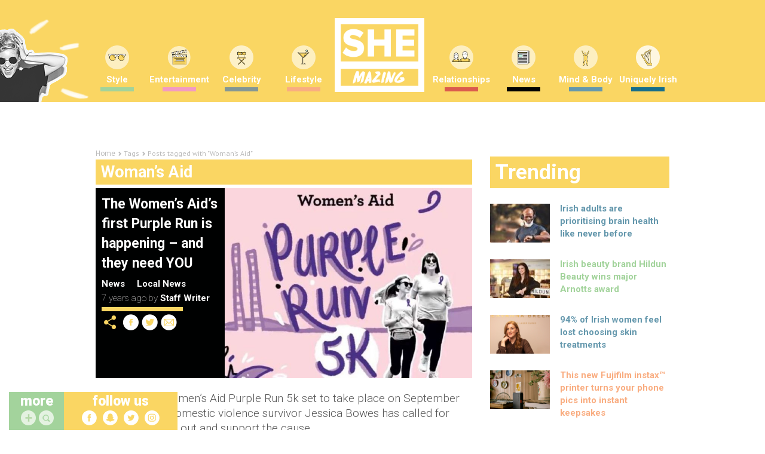

--- FILE ---
content_type: application/javascript
request_url: https://www.shemazing.net/wp-content/themes/s/app/StyleShow/public/js/functions.js?ver=6.7.1
body_size: 1241
content:
jQuery(document).ready(function($){

    $.fn.episodePlayer = function (opts) {

        var defaults = {}

        var o = $.extend({}, defaults, opts);

        return this.each(function () {

            var $context = $(this);

            var $eplayer = $context.find('.eplayer');
            var $loadLayer = $eplayer.find('.loadLayer');

            // prepare sidebar
            var $sidebar = $context.find('.esidebar .media-list');
            $sidebar.children().on('click', '.media-link', function (evt) {

                var $parent = $(this).parent();
                $sidebar.children('.nowplaying').removeClass('nowplaying');
                $parent.addClass('nowplaying');

                var video = $(this).data('video');
                if (video) {
                    $eplayer.find('iframe').attr('src', video);

                    $loadLayer.show();
                    setTimeout(function(){
                        $loadLayer.hide();
                    }, 2000);
                }

                evt.preventDefault();
            });

            if( ! td_is_phone_screen ){
                $sidebar.parent().slimScroll({
                    color: '#DF086E',
                    wheelStep: 5,
                    height: '535px'
                });
            }

        });
    }


    $('.episode-player').episodePlayer();

});




